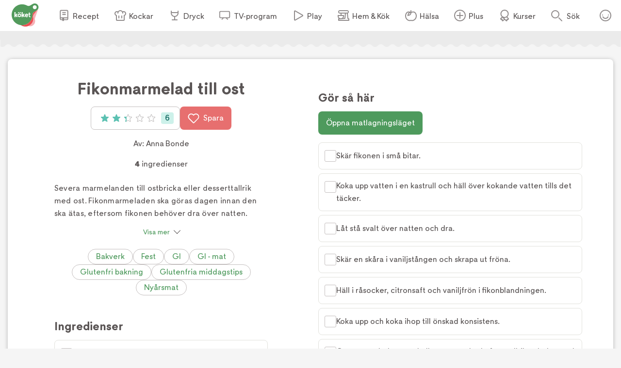

--- FILE ---
content_type: application/javascript; charset=utf-8
request_url: https://www.koket.se/_next/static/chunks/cfd4e09d65fae799.js
body_size: 9849
content:
(globalThis.TURBOPACK||(globalThis.TURBOPACK=[])).push(["object"==typeof document?document.currentScript:void 0,840509,e=>{e.v({contentWrapper:"list_item-module-scss-module__4kqIzG__contentWrapper",fadeIn:"list_item-module-scss-module__4kqIzG__fadeIn",fallbackIcon:"list_item-module-scss-module__4kqIzG__fallbackIcon",hasLogo:"list_item-module-scss-module__4kqIzG__hasLogo",imageWrapper:"list_item-module-scss-module__4kqIzG__imageWrapper",koketImage:"list_item-module-scss-module__4kqIzG__koketImage",noImage:"list_item-module-scss-module__4kqIzG__noImage",slideIn:"list_item-module-scss-module__4kqIzG__slideIn",sponsored:"list_item-module-scss-module__4kqIzG__sponsored",sponsoredKurser:"list_item-module-scss-module__4kqIzG__sponsoredKurser",sponsoredSales:"list_item-module-scss-module__4kqIzG__sponsoredSales",textWrapper:"list_item-module-scss-module__4kqIzG__textWrapper",thumbnailLogoWrapper:"list_item-module-scss-module__4kqIzG__thumbnailLogoWrapper",title:"list_item-module-scss-module__4kqIzG__title",videoIcon:"list_item-module-scss-module__4kqIzG__videoIcon",wrapper:"list_item-module-scss-module__4kqIzG__wrapper"})},233273,e=>{"use strict";var s=e.i(719336),t=e.i(493875),l=e.i(840509);let a=()=>(0,s.jsx)(t.default,{src:"/static/svg/icon-recipe.svg",className:l.default.fallbackIcon,width:24,height:24}),o=()=>(0,s.jsx)(t.default,{src:"/static/svg/icon-article.svg",className:l.default.fallbackIcon,width:24,height:24}),i=()=>(0,s.jsx)(t.default,{src:"/static/svg/icon-chef.svg",className:l.default.fallbackIcon,width:24,height:24});e.s(["default",0,e=>{switch(e){case"recipe":break;case"article":return(0,s.jsx)(o,{});case"profile":return(0,s.jsx)(i,{})}return(0,s.jsx)(a,{})}])},841254,e=>{"use strict";var s,t=((s=t||{}).Article="article",s.Profile="profile",s.Recipe="recipe",s.Source="source",s.Theme="theme",s.Tip="tip",s);let l=Object.values(["article","profile","source","theme","tip"]);e.s(["isContentItemListItem",0,e=>l.includes(e.type),"isRecipeListItem",0,e=>e.type===t.Recipe],841254)},271669,e=>{e.v({fadeIn:"cooking_time-module-scss-module__Hcde3W__fadeIn",slideIn:"cooking_time-module-scss-module__Hcde3W__slideIn",wrapper:"cooking_time-module-scss-module__Hcde3W__wrapper"})},862124,e=>{e.v({fadeIn:"labels-module-scss-module__EwKuxa__fadeIn",news:"labels-module-scss-module__EwKuxa__news",popular:"labels-module-scss-module__EwKuxa__popular",simple:"labels-module-scss-module__EwKuxa__simple",slideIn:"labels-module-scss-module__EwKuxa__slideIn",sponsored:"labels-module-scss-module__EwKuxa__sponsored",starIcon:"labels-module-scss-module__EwKuxa__starIcon",wrapper:"labels-module-scss-module__EwKuxa__wrapper"})},746343,477713,e=>{"use strict";var s=e.i(719336),t=e.i(264458),l=e.i(493875),a=e.i(372219);let o={popular:"popular",news:"news",simple:"simple",drinkTip:"drinkTip"};e.s(["availableLabels",0,o,"default",0,({ratingValue:e,ratingCount:s,computedProperties:t,isSponsored:l=!1,firstPublished:i})=>{let r=[],d=i||(0,a.default)().add(-90,"day"),u=(0,a.default)(d).add(2,"weeks"),n=(0,a.default)().isBefore(u)&&!l;n&&r.push(o.news);let p=e&&e>4&&s&&s>9;return p&&!n&&r.push(o.popular),!t?.simple||n||p||r.push(o.simple),t?.drinkTip&&(r=[o.drinkTip]),r}],477713);var i=e.i(862124);e.s(["default",0,({labels:e,isSponsored:a=!1,recipePage:r=!1})=>{let d=[];e.includes(o.news)&&d.push((0,s.jsx)("span",{className:i.default.news,children:"NYHET"},"news")),e.includes(o.popular)&&d.push((0,s.jsxs)("span",{className:i.default.popular,children:[(0,s.jsx)("span",{className:i.default.starIcon,children:(0,s.jsx)(l.default,{src:"/static/svg/icon-star-white.svg",width:12,height:12})}),(0,s.jsx)("span",{children:"POPULÄRT"})]},"popular")),e.includes(o.simple)&&d.push((0,s.jsx)("span",{className:i.default.simple,children:"ENKELT"},"simple")),e.includes(o.drinkTip)&&d.push((0,s.jsx)("span",{className:i.default.simple,children:"Dryckestips"},"drinktip"));let u=(0,t.default)(i.default.wrapper,{[i.default.sponsored]:a&&!r});return(0,s.jsx)("div",{className:u,children:d})}],746343)},36910,e=>{e.v({fadeIn:"profiles-module-scss-module__moKxEW__fadeIn",slideIn:"profiles-module-scss-module__moKxEW__slideIn",wrapper:"profiles-module-scss-module__moKxEW__wrapper"})},706156,e=>{e.v({fadeIn:"source_logo-module-scss-module__Ob7Vzq__fadeIn",slideIn:"source_logo-module-scss-module__Ob7Vzq__slideIn",wrapper:"source_logo-module-scss-module__Ob7Vzq__wrapper"})},887583,e=>{e.v({fadeIn:"sponsor-banner-module-scss-module__RFhWdq__fadeIn",koketsKurser:"sponsor-banner-module-scss-module__RFhWdq__koketsKurser",sales:"sponsor-banner-module-scss-module__RFhWdq__sales",slideIn:"sponsor-banner-module-scss-module__RFhWdq__slideIn",wrapper:"sponsor-banner-module-scss-module__RFhWdq__wrapper"})},578049,e=>{"use strict";e.s(["sources",0,{halvAttaHosMig:1911,grillMastarna:734,viktVaktarna:4833,abba:4482,santaMaria:6172,koketsMiddag:4436,koketsHelgtips:4437}])},645703,e=>{e.v({abbaHolder:"sponsor_label-module-scss-module__mlPh7q__abbaHolder",abbaLabel:"sponsor_label-module-scss-module__mlPh7q__abbaLabel",fadeIn:"sponsor_label-module-scss-module__mlPh7q__fadeIn",nonAlcoholicHolder:"sponsor_label-module-scss-module__mlPh7q__nonAlcoholicHolder",slideIn:"sponsor_label-module-scss-module__mlPh7q__slideIn",viktVaktarnaLabel:"sponsor_label-module-scss-module__mlPh7q__viktVaktarnaLabel"})},167423,e=>{e.v({fadeIn:"thumbnails-module-scss-module___MvnKW__fadeIn",multiple:"thumbnails-module-scss-module___MvnKW__multiple",profileImage:"thumbnails-module-scss-module___MvnKW__profileImage",slideIn:"thumbnails-module-scss-module___MvnKW__slideIn",wrapper:"thumbnails-module-scss-module___MvnKW__wrapper"})},896587,e=>{e.v({fadeIn:"type_label-module-scss-module__IgvMaW__fadeIn",playIcon:"type_label-module-scss-module__IgvMaW__playIcon",slideIn:"type_label-module-scss-module__IgvMaW__slideIn",wrapper:"type_label-module-scss-module__IgvMaW__wrapper"})},563178,e=>{e.v({adWrapper:"holder-module-scss-module__73Udfa__adWrapper",fadeIn:"holder-module-scss-module__73Udfa__fadeIn",searchPage:"holder-module-scss-module__73Udfa__searchPage",slideIn:"holder-module-scss-module__73Udfa__slideIn",wrapper:"holder-module-scss-module__73Udfa__wrapper"})},102750,533932,e=>{"use strict";var s=e.i(719336),t=e.i(944867),l=e.i(264458),a=e.i(741028),o=e.i(773811),i=e.i(841254),r=e.i(927698),d=e.i(18697),u=e.i(930896),n=e.i(493875),p=e.i(477713),c=e.i(271669);let _=({cookingTime:e})=>e?(0,s.jsx)("div",{className:c.default.wrapper,children:e}):null;var m=e.i(233273),f=e.i(746343),h=e.i(625562),g=e.i(36910);let v=({profiles:e})=>{let t=(e||[]).map((e,t)=>(0,s.jsxs)("span",{children:[t>0?", ":null,e.features?.display_as_text_only?(0,s.jsx)("span",{children:e.name}):(0,s.jsx)(u.default,{as:e.url,href:h.default.Profile,children:e.name})]},`profile-${e.id}`));return(0,s.jsx)("span",{className:g.default.wrapper,children:t})};var x=e.i(12908),k=e.i(706156);let I=({logoImage:e})=>(0,s.jsx)("div",{className:k.default.wrapper,children:(0,s.jsx)(d.default,{image:e,format:o.default.Square,sizes:"12vw"})});var b=e.i(887583);let j=({sponsoredType:e,sponsoredTopText:t})=>{if(!e)return null;let a=((e,s="")=>s||("kokets_kurser"===e?"Presenteras av Kökets kurser":"Sponsrat innehåll"))(e,t),o=(0,l.default)(b.default.wrapper,{[b.default.koketsKurser]:"kokets_kurser"===e,[b.default.sales]:"sales"===e});return(0,s.jsx)("span",{className:o,children:a})};var w=e.i(578049),y=e.i(645703);let N=({page:e})=>e.source&&e.source.id===w.sources.viktVaktarna?(0,s.jsx)("span",{className:y.default.viktVaktarnaLabel}):e.features?.abba_label?(0,s.jsx)("div",{className:y.default.abbaHolder,children:(0,s.jsx)("span",{className:y.default.abbaLabel,children:"Lyckas med fisk"})}):e.features?.non_alcoholic_tip_label?(0,s.jsx)("p",{className:y.default.nonAlcoholicHolder,children:"+tips på alkoholfritt"}):null;var W=e.i(167423);let q=({source:e,profiles:t})=>{let a=e&&[w.sources.halvAttaHosMig,w.sources.grillMastarna].includes(e.id),i=e&&a?[!e||!e.logo_image?.url||e.features?.display_as_text_only?null:(0,s.jsx)(u.default,{href:h.default.Source,as:e.url,className:W.default.profileImage,children:(0,s.jsx)(d.default,{image:e.logo_image,format:o.default.Square,sizes:"10vw"})},e.url)]:t?.map(e=>!e.image?.url||e.features?.display_as_text_only?null:(0,s.jsx)(u.default,{href:h.default.Profile,as:e.url,className:W.default.profileImage,children:(0,s.jsx)(d.default,{image:e.image,format:o.default.Square,sizes:"10vw"})},e.url))||[],r=(0,l.default)(W.default.wrapper,{[W.default.multiple]:t&&t.length>1});return(0,s.jsx)("div",{className:r,children:i})};var S=e.i(971557),T=e.i(419017),G=e.i(896587);let B=({itemType:e,sourceType:t,profileType:l,hasVideo:a})=>{if("recipe"===e)return null;let o=(0,T.default)(e,l,t);return o?(0,s.jsxs)("div",{className:G.default.wrapper,children:[a&&(0,s.jsx)(n.default,{src:"/static/svg/icon-play-mini.svg",className:G.default.playIcon,width:16,height:16}),(0,s.jsx)("span",{children:o})]}):null};var C=e.i(840509);let F=({item:e,itemIndex:t=0,widgetIndex:a=0,widgetName:c="",showLogo:h=!1,lazyload:g=!0,myPageType:k})=>{let b,w=e.profiles&&e.profiles.length>0,y=!e.image||!e.image.url,W=e.card_image||e.image||{},T=(0,m.default)(e.type),G=!!e.video&&!!e.video.type,F=G&&"recipe"===e.type,L=h&&!!e?.source?.logo_image,A=(0,l.default)(C.default.wrapper,{[C.default.sponsored]:e.sponsored,[C.default.sponsoredKurser]:e.sponsored&&"kokets_kurser"===e.sponsored_type,[C.default.sponsoredSales]:e.sponsored&&"sales"===e.sponsored_type}),z={id:e.id,type:e.type,myPageType:k,sponsored:e.sponsored,source:"listItem",itemName:e.name},E={sponsoredTopText:e.sponsored_card_text||e.sponsored_top_text,sponsoredType:e.sponsored_type},M=(0,l.default)(C.default.textWrapper,{[C.default.hasLogo]:L}),V=(0,l.default)(C.default.imageWrapper,{[C.default.noImage]:y}),R=(0,p.default)({ratingValue:"rating_value"in e?e.rating_value:void 0,ratingCount:"rating_count"in e?e.rating_count:void 0,isSponsored:e.sponsored,computedProperties:"computed_properties"in e?e.computed_properties:void 0,firstPublished:"first_publish_at"in e?e.first_publish_at:void 0}),U=(b=e.type,`/${b}`);return(0,s.jsx)("div",{className:A,children:(0,s.jsxs)(S.default,{...{itemIndex:t,widgetIndex:a,widgetName:c,labels:R,item:e},children:[e.sponsored&&(0,s.jsx)(j,{...E}),(0,s.jsx)(f.default,{labels:R,isSponsored:e.sponsored}),(0,s.jsxs)(u.default,{href:U,as:e.url,className:V,children:[(0,s.jsx)(d.default,{image:W,format:o.default.Square,sizes:"(min-width: 1025px) 20vw, (min-width: 650px) 25vw, 50vw",fallbackSvg:T,className:C.default.koketImage,lazyload:g}),(0,i.isContentItemListItem)(e)&&(0,s.jsx)(B,{itemType:e.type,sourceType:e.source_type,profileType:e.profile_type,hasVideo:G}),F&&(0,s.jsx)("div",{className:C.default.videoIcon,children:(0,s.jsx)(n.default,{src:"/static/svg/icon-play-mini.svg",width:16,height:16})})]}),(0,s.jsx)(r.default,{...z}),(0,s.jsxs)("div",{className:C.default.thumbnailLogoWrapper,children:[L&&e.source&&(0,s.jsx)(I,{logoImage:e.source?.logo_image}),!L&&(0,s.jsx)(q,{profiles:e.profiles,source:e.source})]}),(0,s.jsx)("div",{className:C.default.contentWrapper,children:(0,s.jsxs)("div",{className:M,children:[!L&&(0,i.isRecipeListItem)(e)&&(0,s.jsx)(x.default,{ratingValue:e.rating_value,ratingCount:e.rating_count,itemType:e.type}),(0,s.jsx)("h2",{className:C.default.title,children:(0,s.jsx)(u.default,{href:U,as:e.url,children:e.name})}),w&&(0,s.jsx)(v,{profiles:e.profiles}),(0,i.isRecipeListItem)(e)&&(0,s.jsx)(_,{cookingTime:e.cooking_time}),(0,s.jsx)(N,{page:e})]})})]})})};e.s(["default",0,F],533932);var L=e.i(563178);e.s(["default",0,({adInterval:e,firstAdPosition:o,items:i=[],itemsPerRow:r=4,widgetName:d="",widgetIndex:u=0,myPageType:n,lazyload:p=!0})=>{let c=i.map((e,s)=>{let l=e.type+e.id;return(0,t.createElement)(F,{item:e,itemsPerRow:r,widgetIndex:u,itemIndex:s,widgetName:d,myPageType:n,key:l,lazyload:p||s>=8})});if(o&&e){let t=0;c=((e,s,t,l,a=20)=>{let o=0,i=t;for(;i<e.length&&o<a;)e.splice(i,0,s()),i+=l,o++;return e})(c,()=>(t++,(0,s.jsx)("div",{className:L.default.adWrapper,children:(0,s.jsx)(a.default,{mobile:"mobile2",desktop:"desktop3"})},`ad${t}`)),o,e,3)}let _=(0,l.default)(L.default.wrapper,{[L.default.searchPage]:3===r});return(0,s.jsx)("div",{className:_,children:c})}],102750)},524473,e=>{e.v({fadeIn:"rating-module-scss-module__EYEQeG__fadeIn",listItemSmall:"rating-module-scss-module__EYEQeG__listItemSmall",noVotes:"rating-module-scss-module__EYEQeG__noVotes",slideIn:"rating-module-scss-module__EYEQeG__slideIn",wrapper:"rating-module-scss-module__EYEQeG__wrapper"})},12908,e=>{"use strict";var s=e.i(719336),t=e.i(264458),l=e.i(137759),a=e.i(524473);e.s(["default",0,({ratingValue:e,ratingCount:o,itemType:i,listItemSmall:r=!1})=>{if("recipe"!==i&&"tip"!==i)return null;let d=(0,t.default)(a.default.wrapper,{[a.default.wowRating]:e>4&&o>9,[a.default.noVotes]:!e,[a.default.listItemSmall]:r});return(0,s.jsx)("div",{...{className:d,"data-value":e,"data-setrating":e},children:(0,s.jsx)(l.default,{ratingCount:o,ratingValue:e})})}])},98869,e=>{e.v({fadeIn:"placement-module-scss-module__ICeRXq__fadeIn",hideAdLabel:"placement-module-scss-module__ICeRXq__hideAdLabel",maxetisePlacement:"placement-module-scss-module__ICeRXq__maxetisePlacement",mobileMinHeight:"placement-module-scss-module__ICeRXq__mobileMinHeight",slideIn:"placement-module-scss-module__ICeRXq__slideIn"})},741028,e=>{"use strict";var s=e.i(719336),t=e.i(264458);e.i(899650);var l=e.i(658625),l=l;let a=e=>e.toLowerCase().replace(/[áàâåä]/g,"a").replace(/[éèê]/g,"e").replace(/[íìî]/g,"i").replace(/[óòôö]/g,"o").replace(/[ñ]/g,"n").replace(/[ç]/g,"c").replace(/[ü]/g,"u").replace(/&/g," och ").replace(/['%]/g,"").replace(/[^0-9a-z]/g,"_").replace(/__/g,"_").replace(/_$/,"").replace(/^_/,"");var o=e.i(869998),i=e.i(554544),r=e.i(98869);let{featureToggle:d}=o.default;e.s(["default",0,({mobile:e,desktop:o,page:u,searchText:n})=>{let{hasActiveKoketPlusSubscription:p}=(0,i.useApp)();if(p||!d.ads)return null;let c=(({item:e,searchText:s}={})=>{let t=[];return(s&&(t.push(`search_text:${s}`),t.push("page_type:search_result")),e)?3429===e.id&&"article"===e.type?["page_type:start_page"]:(e.id&&t.push(`page_id:${e.id}`),e.type&&t.push(`page_type:${e.type}`),e.source&&t.push(`source:${a(e.source.name)}`),t.push(...(e.profiles||[]).map(e=>`profile:${a(e.name)}`)),t.push(...(e.ingredients||[]).filter(e=>"ingredient"===e.type).map(e=>{let s;return`ingredient:${s=e.name,s=a(s=(0,l.default)(s))}`})),t.push(...(e.categories||[]).map(e=>`category:${a(e.name)}`)),t):t})({item:u,searchText:n}),_=[];e&&_.push(`{"mq":"screen and (max-width: 992px)", "placement": "${e}"}`),o&&_.push(`{"mq":"screen and (min-width: 993px)", "placement": "${o}"}`);let m=`[${_.join(",")}]`,f=(0,t.default)("maxetise",r.default.maxetisePlacement,{[r.default.hideAdLabel]:"mobile0"===e||"desktop0"===o,[r.default.mobileMinHeight]:e&&"mobile0"!==e});return(0,s.jsx)("div",{suppressHydrationWarning:!0,className:f,"data-placement":m,"data-keywords":JSON.stringify(c)})}],741028)},971557,e=>{"use strict";var s=e.i(719336),t=e.i(1652),l=e.i(122857);e.s(["default",0,({itemIndex:e,widgetIndex:a,widgetName:o,labels:i,item:r,children:d})=>{let u=()=>{(0,l.default)({event:"Recipe list modules",itemPosition:e.toString(),listPosition:a.toString(),listTitle:o,labels:i}),(0,t.default)(r)};return(0,s.jsx)("div",{onClick:u,onKeyPress:u,children:d})}])},449518,e=>{"use strict";var s=e.i(696964);e.s(["LinkButton",()=>s.default])},428716,e=>{e.v({border:"checkbox-module-scss-module__CVxxhq__border",checkInput:"checkbox-module-scss-module__CVxxhq__checkInput",checked:"checkbox-module-scss-module__CVxxhq__checked",checkmark:"checkbox-module-scss-module__CVxxhq__checkmark",fadeIn:"checkbox-module-scss-module__CVxxhq__fadeIn",slideIn:"checkbox-module-scss-module__CVxxhq__slideIn",wrapper:"checkbox-module-scss-module__CVxxhq__wrapper"})},559777,e=>{"use strict";var s=e.i(719336),t=e.i(264458),l=e.i(493875),a=e.i(428716);e.s(["default",0,({checked:e,onCheck:o})=>{let i=(0,t.default)(a.default.wrapper,{[a.default.checked]:e}),r={type:"checkbox",checked:e,onChange:o?()=>{o(!e)}:()=>{},className:a.default.checkInput};return(0,s.jsxs)("div",{className:i,children:[(0,s.jsx)("label",{"aria-label":"Klicka här för att markera att du är klar med detta steg",children:(0,s.jsx)("input",{...r})}),(0,s.jsx)("span",{className:a.default.border}),(0,s.jsx)("span",{className:a.default.checkmark,children:(0,s.jsx)(l.default,{src:"/static/svg/icon-checkmark-green.svg",width:24,height:24})})]})}])},633250,e=>{"use strict";e.s(["default",0,(e,{sortBy:s,reverse:t=!1})=>{let l=t?-1:1;return e.sort((e,t)=>{let a,o,i,r=e[s],d=t[s],u=null==r,n=null==d;if(u||n)return u&&n?0:u?1:-1;return typeof r!=typeof d?0:(a=r,o=d,i=l,"string"==typeof a?a.localeCompare(o,"sv")*i:a instanceof Date?(a<o?-1:1)*i:"number"==typeof a?(a-o)*i:0)}),e}])},232662,e=>{e.v({backButton:"popup_wrapper-module-scss-module__AZBbda__backButton",closeButton:"popup_wrapper-module-scss-module__AZBbda__closeButton",closeIcon:"popup_wrapper-module-scss-module__AZBbda__closeIcon",fadeIn:"popup_wrapper-module-scss-module__AZBbda__fadeIn",mobileFullscreen:"popup_wrapper-module-scss-module__AZBbda__mobileFullscreen",options:"popup_wrapper-module-scss-module__AZBbda__options",slideIn:"popup_wrapper-module-scss-module__AZBbda__slideIn",wrapper:"popup_wrapper-module-scss-module__AZBbda__wrapper"})},494209,e=>{"use strict";var s=e.i(719336),t=e.i(264458),l=e.i(491907),a=e.i(625562);e.i(308823);var o=e.i(254597),i=e.i(449518),r=e.i(834080),d=e.i(493875),u=e.i(232662);e.s(["default",0,({changed:e=!1,children:n,onBack:p,customStyling:c,mobileFullscreen:_=!1})=>{let{unsetModal:m}=(0,r.useModal)(),f=()=>{m("favorites")},h={template:l.ButtonTemplates.Medium,primary:!1,onClick:f,text:"Klar"},g={template:l.ButtonTemplates.Medium,primary:!1,text:"Mina favoriter",url:"/mina-sidor/favoriter",linkHref:a.default.MyPagesFavorites,onClick:f},v=(0,t.default)(u.default.wrapper,{[u.default.mobileFullscreen]:_,[c||""]:c});return(0,s.jsxs)("div",{className:v,children:[(0,s.jsxs)("div",{className:u.default.options,children:[p?(0,s.jsx)("button",{className:u.default.backButton,"aria-label":"Gå tillbaka",onClick:p,type:"button",children:(0,s.jsx)(d.default,{src:"/static/svg/icon-arrow-grey.svg",className:u.default.backIcon,width:24,height:24})}):(0,s.jsx)(i.LinkButton,{...g}),e?(0,s.jsx)(o.Button,{...h}):(0,s.jsx)("button",{className:u.default.closeButton,"aria-label":"Stäng",onClick:f,type:"button",children:(0,s.jsx)(d.default,{src:"/static/svg/icon-close-grey.svg",className:u.default.closeIcon,width:24,height:24})})]}),n]})}])},144550,e=>{e.v({fadeIn:"create_list-module-scss-module__dIXtJq__fadeIn",listNameInput:"create_list-module-scss-module__dIXtJq__listNameInput",slideIn:"create_list-module-scss-module__dIXtJq__slideIn",wrapper:"create_list-module-scss-module__dIXtJq__wrapper"})},961151,e=>{"use strict";var s=e.i(719336),t=e.i(264458),l=e.i(530157),a=e.i(491907);e.i(308823);var o=e.i(307563),i=e.i(622216),r=e.i(897290),d=e.i(144550);e.s(["default",0,({onSuccess:e,customStyling:u})=>{let n=(0,r.useFavorites)(),p=async()=>{let s=await n.createList(c.values.listName);c.resetForm(),e(s?.id)},c=(0,l.useFormik)({initialValues:{listName:""},validate:e=>{let s={};return e.listName.trim().length<1&&(s.listName="Du måste ge listan ett namn"),s},onSubmit:p}),_=c.dirty&&c.isValid,m={id:"listName",label:"Namnge ny samling",customStyling:d.default.listNameInput,value:c.values.listName,onChange:c.handleChange,onBlur:c.handleBlur},f={template:a.ButtonTemplates.Large,color:a.ButtonColorThemes.Green,primary:!1,text:"Skapa",disabled:!_};return(0,s.jsxs)("form",{onSubmit:c.handleSubmit,className:(0,t.default)(d.default.wrapper,{[u||""]:u}),children:[(0,s.jsx)(i.default,{...m}),(0,s.jsx)(o.SubmitButton,{...f})]})}])},545247,e=>{e.v({customWrapperStyles:"edit_favorite_popup-module-scss-module__cQGTFW__customWrapperStyles",description:"edit_favorite_popup-module-scss-module__cQGTFW__description",fadeIn:"edit_favorite_popup-module-scss-module__cQGTFW__fadeIn",imageWrapper:"edit_favorite_popup-module-scss-module__cQGTFW__imageWrapper",listName:"edit_favorite_popup-module-scss-module__cQGTFW__listName",listsTitle:"edit_favorite_popup-module-scss-module__cQGTFW__listsTitle",listsWrapper:"edit_favorite_popup-module-scss-module__cQGTFW__listsWrapper",placeholder:"edit_favorite_popup-module-scss-module__cQGTFW__placeholder",scrollWrapper:"edit_favorite_popup-module-scss-module__cQGTFW__scrollWrapper",slideIn:"edit_favorite_popup-module-scss-module__cQGTFW__slideIn",title:"edit_favorite_popup-module-scss-module__cQGTFW__title",titleWrapper:"edit_favorite_popup-module-scss-module__cQGTFW__titleWrapper",topWrapper:"edit_favorite_popup-module-scss-module__cQGTFW__topWrapper",wrapper:"edit_favorite_popup-module-scss-module__cQGTFW__wrapper"})},407577,e=>{e.v({fadeIn:"list_item-module-scss-module__aZumvq__fadeIn",listName:"list_item-module-scss-module__aZumvq__listName",saved:"list_item-module-scss-module__aZumvq__saved",slideIn:"list_item-module-scss-module__aZumvq__slideIn",wrapper:"list_item-module-scss-module__aZumvq__wrapper"})},680899,e=>{e.v({createListStyling:"lists_popup-module-scss-module__Vk6CVq__createListStyling",fadeIn:"lists_popup-module-scss-module__Vk6CVq__fadeIn",listWrapper:"lists_popup-module-scss-module__Vk6CVq__listWrapper",slideIn:"lists_popup-module-scss-module__Vk6CVq__slideIn",title:"lists_popup-module-scss-module__Vk6CVq__title"})},142581,e=>{e.v({accountLink:"onboarding_popup-module-scss-module__a1HzkW__accountLink",button:"onboarding_popup-module-scss-module__a1HzkW__button",content:"onboarding_popup-module-scss-module__a1HzkW__content",fadeIn:"onboarding_popup-module-scss-module__a1HzkW__fadeIn",green:"onboarding_popup-module-scss-module__a1HzkW__green",infoText:"onboarding_popup-module-scss-module__a1HzkW__infoText",red:"onboarding_popup-module-scss-module__a1HzkW__red",slideIn:"onboarding_popup-module-scss-module__a1HzkW__slideIn",wrapper:"onboarding_popup-module-scss-module__a1HzkW__wrapper"})},396529,e=>{e.v({buttonWrapper:"note-module-scss-module__jkAS7G__buttonWrapper",createButton:"note-module-scss-module__jkAS7G__createButton",description:"note-module-scss-module__jkAS7G__description",editButton:"note-module-scss-module__jkAS7G__editButton",errorMessage:"note-module-scss-module__jkAS7G__errorMessage",fadeIn:"note-module-scss-module__jkAS7G__fadeIn",label:"note-module-scss-module__jkAS7G__label",save:"note-module-scss-module__jkAS7G__save",slideIn:"note-module-scss-module__jkAS7G__slideIn",text:"note-module-scss-module__jkAS7G__text",textArea:"note-module-scss-module__jkAS7G__textArea"})},336072,e=>{"use strict";var s=e.i(719336),t=e.i(944867),l=e.i(264458),a=e.i(491907),o=e.i(735254);e.i(308823);var i=e.i(254597),r=e.i(554544),d=e.i(834080),u=e.i(109155),n=e.i(396529);let p="Anteckningar",c="Anteckningar kan inte ses av andra.";e.s(["default",0,({recipeId:e,recipeName:_,wrapperStyle:m,initEditMode:f=!1})=>{let h=(0,u.useNotes)(),{isLoggedIn:g}=(0,r.useApp)(),{setModal:v}=(0,d.useModal)(),[x,k]=(0,t.useState)(),[I,b]=(0,t.useState)(f);(0,t.useEffect)(()=>{let s=async()=>{let s=await h.getNote({id:e,type:"recipe"});k(s?.text||"")};g&&s()},[h,e,g]);let j=(0,t.useMemo)(()=>x&&x.length>300?"Max 300 tecken. Var god minska antalet tecken.":null,[x]),w=async()=>{let s=x?.trim()||"";k(s),await h.setNote({id:e,text:s,type:"recipe",name:_})&&b(!1)},y=async()=>{let s=await h.getNote({id:e,type:"recipe"});s&&k(s.text),b(!1)};return I||x?I?(0,s.jsxs)("div",{className:(0,l.default)(m),children:[(0,s.jsx)("label",{htmlFor:"note",className:n.default.label,children:p}),(0,s.jsx)("textarea",{id:"note",name:"note",className:n.default.textArea,value:x,onChange:e=>{k(e.target.value)}}),(0,s.jsxs)("div",{className:n.default.save,children:[(0,s.jsx)("span",{className:n.default.description,children:c}),(0,s.jsxs)("div",{className:n.default.buttonWrapper,children:[(0,s.jsx)(i.Button,{onClick:y,primary:!1,color:a.ButtonColorThemes.Red,template:a.ButtonTemplates.Large,children:"Avbryt"}),(0,s.jsx)(i.Button,{disabled:!!j,onClick:w,primary:!1,color:a.ButtonColorThemes.Green,template:a.ButtonTemplates.Large,children:"Spara"})]})]}),j&&(0,s.jsx)("span",{className:n.default.errorMessage,children:j})]}):(0,s.jsxs)("div",{className:(0,l.default)(m),children:[(0,s.jsx)("span",{className:n.default.label,children:p}),(0,s.jsx)("p",{className:n.default.text,children:x}),(0,s.jsxs)("div",{className:n.default.save,children:[(0,s.jsx)("span",{className:n.default.description,children:c}),(0,s.jsx)("div",{className:n.default.buttonWrapper,children:(0,s.jsx)(i.Button,{onClick:()=>b(!0),primary:!1,color:a.ButtonColorThemes.Green,template:a.ButtonTemplates.Large,children:"Redigera"})})]})]}):(0,s.jsx)(i.Button,{customStyling:(0,l.default)(n.default.createButton,m),onClick:()=>{g?b(!0):v((0,s.jsx)(o.default,{source:"notes",callback:()=>b(!0)}))},primary:!1,color:a.ButtonColorThemes.Green,template:a.ButtonTemplates.Large,text:"Skapa anteckning"})}])},678241,e=>{e.v({customWrapperStyles:"edit_note_popup-module-scss-module__oFq1UG__customWrapperStyles",description:"edit_note_popup-module-scss-module__oFq1UG__description",editListsBtn:"edit_note_popup-module-scss-module__oFq1UG__editListsBtn",fadeIn:"edit_note_popup-module-scss-module__oFq1UG__fadeIn",imageWrapper:"edit_note_popup-module-scss-module__oFq1UG__imageWrapper",listName:"edit_note_popup-module-scss-module__oFq1UG__listName",listsTitle:"edit_note_popup-module-scss-module__oFq1UG__listsTitle",listsWrapper:"edit_note_popup-module-scss-module__oFq1UG__listsWrapper",placeholder:"edit_note_popup-module-scss-module__oFq1UG__placeholder",scrollWrapper:"edit_note_popup-module-scss-module__oFq1UG__scrollWrapper",slideIn:"edit_note_popup-module-scss-module__oFq1UG__slideIn",title:"edit_note_popup-module-scss-module__oFq1UG__title",titleWrapper:"edit_note_popup-module-scss-module__oFq1UG__titleWrapper",topWrapper:"edit_note_popup-module-scss-module__oFq1UG__topWrapper",wrapper:"edit_note_popup-module-scss-module__oFq1UG__wrapper"})},608866,e=>{e.v({fadeIn:"favorite_button-module-scss-module__T82sxq__fadeIn",slideIn:"favorite_button-module-scss-module__T82sxq__slideIn",sponsored:"favorite_button-module-scss-module__T82sxq__sponsored",wrapper:"favorite_button-module-scss-module__T82sxq__wrapper"})},464143,e=>{"use strict";function s(e){for(var s=1;s<arguments.length;s++){var t=arguments[s];for(var l in t)e[l]=t[l]}return e}var t=function e(t,l){function a(e,a,o){if("undefined"!=typeof document){"number"==typeof(o=s({},l,o)).expires&&(o.expires=new Date(Date.now()+864e5*o.expires)),o.expires&&(o.expires=o.expires.toUTCString()),e=encodeURIComponent(e).replace(/%(2[346B]|5E|60|7C)/g,decodeURIComponent).replace(/[()]/g,escape);var i="";for(var r in o)o[r]&&(i+="; "+r,!0!==o[r]&&(i+="="+o[r].split(";")[0]));return document.cookie=e+"="+t.write(a,e)+i}}return Object.create({set:a,get:function(e){if("undefined"!=typeof document&&(!arguments.length||e)){for(var s=document.cookie?document.cookie.split("; "):[],l={},a=0;a<s.length;a++){var o=s[a].split("="),i=o.slice(1).join("=");try{var r=decodeURIComponent(o[0]);if(l[r]=t.read(i,r),e===r)break}catch(e){}}return e?l[e]:l}},remove:function(e,t){a(e,"",s({},t,{expires:-1}))},withAttributes:function(t){return e(this.converter,s({},this.attributes,t))},withConverter:function(t){return e(s({},this.converter,t),this.attributes)}},{attributes:{value:Object.freeze(l)},converter:{value:Object.freeze(t)}})}({read:function(e){return'"'===e[0]&&(e=e.slice(1,-1)),e.replace(/(%[\dA-F]{2})+/gi,decodeURIComponent)},write:function(e){return encodeURIComponent(e).replace(/%(2[346BF]|3[AC-F]|40|5[BDE]|60|7[BCD])/g,decodeURIComponent)}},{path:"/"});e.s(["default",()=>t])},927698,462994,e=>{"use strict";var s,t=e.i(719336),l=e.i(944867),a=e.i(264458),o=e.i(491907),i=((s={}).button="button",s.heartIcon="heartIcon",s);e.s(["ButtonTemplate",()=>i],462994);var r=e.i(735254);e.i(308823);var d=e.i(254597),u=e.i(493875),n=e.i(554544),p=e.i(897290),c=e.i(834080),_=e.i(633250),m=e.i(773811),f=e.i(18697),h=e.i(494209),g=e.i(545247);let v=(0,t.jsx)(u.default,{src:"/static/svg/bestick.svg",className:g.default.placeholder,width:80,height:80}),x=({id:e,type:s,source:a,itemName:i})=>{var r;let u=(0,p.useFavorites)(),{setModal:n}=(0,c.useModal)(),[_,x]=(0,l.useState)(null);(0,l.useEffect)(()=>{(async()=>{let[t]=await u.decorateItems([{id:e,type:s}]);x(t)})()},[e,s,u]);let k={template:o.ButtonTemplates.Medium,primary:!1,onClick:()=>{n((0,t.jsx)(y,{id:e,type:s,showBackButton:!0,source:a,itemName:i}),"favorites")},text:"Ändra"};return _?(0,t.jsx)(h.default,{customStyling:g.default.customWrapperStyles,children:(0,t.jsxs)("div",{className:g.default.wrapper,children:[(0,t.jsxs)("div",{className:g.default.topWrapper,children:[(0,t.jsx)("div",{className:g.default.imageWrapper,children:(0,t.jsx)(f.default,{image:_.image,format:m.default.Square,sizes:"(min-width: 650px) 10vw, 25vw",fallbackSvg:v,className:g.default.koketImage,lazyload:!0})}),(0,t.jsxs)("div",{className:g.default.titleWrapper,children:[(0,t.jsx)("span",{className:g.default.description,children:"article"===(r=_.type)?"Artikel":"recipe"===r?"Recept":"tip"===r?"Tips":"source"===r?"Källa":"theme"===r?"Tema":"profile"===r?"Profil":""}),(0,t.jsx)("h2",{className:g.default.title,children:_.name})]})]}),(0,t.jsx)("span",{className:g.default.listsTitle,children:"Sparad i samling:"}),(0,t.jsx)("div",{className:g.default.scrollWrapper,children:(0,t.jsx)("div",{className:g.default.listsWrapper,children:u.getListsWithItem(e,s).map(e=>(0,t.jsx)("span",{className:g.default.listName,children:e.name},e.id))})}),(0,t.jsx)(d.Button,{...k})]})}):null};var k=e.i(961151),I=e.i(559777),b=e.i(407577);let j=({id:e,type:s,listName:o,listId:i,source:r,itemName:d})=>{let u=(0,p.useFavorites)(),[n,c]=(0,l.useState)(!1),[_,m]=(0,l.useState)(!1);(0,l.useEffect)(()=>{c(u.hasItemInList(e,s,i))},[u,e,s,i]);let f=async()=>{m(!0),n||await u.addItem(e,s,i,r,d),n&&await u.removeItem(e,s,i),c(!n),m(!1)},h={className:(0,a.default)(b.default.wrapper,{[b.default.saved]:n}),onClick:f};return(0,t.jsxs)("button",{type:"button",...h,disabled:_,children:[(0,t.jsx)("span",{className:b.default.listName,children:o}),(0,t.jsx)(I.default,{checked:n})]})};var w=e.i(680899);let y=({id:e,type:s,source:a,itemName:o,showBackButton:i=!1})=>{let r=(0,p.useFavorites)(),[d,u]=(0,l.useState)([]),[n,m]=(0,l.useState)(!1),{setModal:f,setPreventScroll:g}=(0,c.useModal)();(0,l.useEffect)(()=>{if(window.innerWidth<650)return g(!0),()=>{g(!1)}},[g]),(0,l.useEffect)(()=>{let e=r.getLists();u(e=(0,_.default)(e,{sortBy:"created_at",reverse:!0})),m(!0)},[r]);let v=async t=>{await r.addItem(e,s,t,a,o)},I={customStyling:w.default.createListStyling,onSuccess:v};return(0,t.jsx)(h.default,{...{changed:n,onBack:i?()=>{f((0,t.jsx)(x,{id:e,type:s,source:a,itemName:o}),"favorites")}:void 0,mobileFullscreen:!0},children:(0,t.jsxs)(t.Fragment,{children:[(0,t.jsx)("p",{className:w.default.title,children:"Välj en eller flera samlingar"}),(0,t.jsx)("div",{className:w.default.listWrapper,children:d?.map(l=>{let i={id:e,type:s,listName:l.name,listId:l.id,source:a,itemName:o};return(0,t.jsx)(j,{...i},`favorite-list-${l.id}`)})}),(0,t.jsx)(k.default,{...I})]})})};var N=e.i(625562),W=e.i(930896),q=e.i(142581);let S=({onConfirm:e})=>{let s={template:o.ButtonTemplates.Large,onClick:e,color:o.ButtonColorThemes.Green,text:"Jag förstår",customStyling:q.default.button};return(0,t.jsxs)("div",{className:q.default.wrapper,children:[(0,t.jsx)(W.default,{href:N.default.MyPagesFavorites,as:"mina-sidor/favoriter",className:q.default.accountLink,children:"Favoriter"}),(0,t.jsxs)("div",{className:q.default.content,children:[(0,t.jsx)("h2",{children:"Gott val!"}),(0,t.jsxs)("p",{className:q.default.infoText,children:["Allt du"," ",(0,t.jsxs)("span",{className:q.default.red,children:[(0,t.jsx)(u.default,{src:"/static/svg/icon-heart-red.svg",width:16,height:16})," sparar"]})," ","läggs i ",(0,t.jsxs)("span",{className:q.default.green,children:[(0,t.jsx)(u.default,{src:"/static/svg/icon-book-green.svg",width:16,height:16})," favoriter"]})," ","som ligger här uppe under glada smileyn."]}),(0,t.jsx)(d.Button,{...s})]})]})};var T=e.i(336072),G=e.i(109155),B=e.i(678241);let C=(0,t.jsx)(u.default,{src:"/static/svg/bestick.svg",className:B.default.placeholder,width:80,height:80}),F=({id:e,type:s})=>{let a=(0,G.useNotes)(),[o,i]=(0,l.useState)(null);return((0,l.useEffect)(()=>{(async()=>{let[t]=await a.decorateNotes([{id:e,type:s}]);i(t)})()},[e,s,a]),o)?(0,t.jsx)(h.default,{customStyling:B.default.customWrapperStyles,children:(0,t.jsxs)("div",{className:B.default.wrapper,children:[(0,t.jsxs)("div",{className:B.default.topWrapper,children:[(0,t.jsx)("div",{className:B.default.imageWrapper,children:(0,t.jsx)(f.default,{image:o.image,format:m.default.Square,sizes:"(min-width: 650px) 10vw, 30vw",fallbackSvg:C,className:B.default.koketImage,lazyload:!0})}),(0,t.jsxs)("div",{className:B.default.titleWrapper,children:[(0,t.jsx)("span",{className:B.default.description,children:"recipe"===o.type?"Recept":""}),(0,t.jsx)("h2",{className:B.default.title,children:o.name})]})]}),(0,t.jsx)(T.default,{recipeName:o.name,recipeId:e,initEditMode:!0})]})}):null};var L=e.i(608866);let A=({id:e,type:s,sponsored:l,source:o,itemName:i,myPageType:r="favorite"})=>{let{setModal:d}=(0,c.useModal)(),n="favorites";return(0,t.jsx)("button",{type:"button","aria-label":"Redigera",onClick:()=>{"note"===r?d((0,t.jsx)(F,{id:e,type:s}),n):d((0,t.jsx)(x,{id:e,type:s,source:o,itemName:i}),n)},className:(0,a.default)(L.default.wrapper,{[L.default.sponsored]:l}),children:(0,t.jsx)(u.default,{src:"/static/svg/icon-pencil.svg",width:24,height:24})})};var z=e.i(464143),E=e.i(609437);let M=e.i(869998).default.cookies.confirmSaveFavorite.name;e.s(["default",0,({id:e,type:s,sponsored:_=!1,myPageType:m=null,source:f,itemName:h,template:g=i.heartIcon})=>{let{isLoggedIn:v}=(0,n.useApp)(),x=(0,p.useFavorites)(),[k,I]=(0,l.useState)(!1),[b,j]=(0,l.useState)(!1),[w,N]=(0,l.useState)(!1),W=k?"Ta bort från favoriter":"Spara i favoriter",{setModal:q,unsetModal:T}=(0,c.useModal)(),G="favorites";(0,l.useEffect)(()=>{I(x.hasItem(e,s))},[e,s,x]);let B=(0,l.useCallback)(async l=>{if(!x.initialized)return void j(!0);let a=x.getLists();if(!a)return;if(1!==a.length)return void q((0,t.jsx)(y,{id:e,type:s,source:f,itemName:h}),G);let o=a[0].id;k||(await x.addItem(e,s,o,f,h),N(!0)),k&&!l&&x.removeItem(e,s,o)},[x,e,h,k,f,s,q]);if((0,l.useEffect)(()=>{x.initialized&&b&&(j(!1),B(!0))},[x,b,j,B]),(0,l.useEffect)(()=>{let e,s;w&&(e=E.userId(),(s=z.default.get(M))&&s===e||q((0,t.jsx)(S,{onConfirm:()=>{let e;e=E.userId(),z.default.set(M,e,{expires:365}),T(G)}}),G))},[w,q,T]),m)return(0,t.jsx)(A,{myPageType:m,id:e,type:s,sponsored:_,itemName:h,source:f});let C=()=>{if(!v)return q((0,t.jsx)(r.default,{source:"favorite",callback:()=>{B(!0)}}));B(!1)};if(g===i.button){let e={ariaLabelText:W,template:o.ButtonTemplates.Large,color:o.ButtonColorThemes.Red,onClick:C,text:k?"Sparat":"Spara",icon:k?"heart-red":"heart-outline-white"};return(0,t.jsx)(d.Button,{...e})}return(0,t.jsx)("button",{type:"button","aria-label":W,onClick:C,className:(0,a.default)(L.default.wrapper,{[L.default.sponsored]:_}),children:k?(0,t.jsx)(u.default,{src:"/static/svg/icon-heart-red.svg",width:24,height:24}):(0,t.jsx)(u.default,{src:"/static/svg/icon-heart-outline-grey.svg",width:24,height:24})})}],927698)},1652,e=>{"use strict";e.s(["default",0,e=>{if(e.trackingUrl&&navigator?.sendBeacon)return navigator.sendBeacon(e.trackingUrl)}])}]);

--- FILE ---
content_type: application/javascript; charset=utf-8
request_url: https://www.koket.se/_next/static/chunks/028e70526dad5720.js
body_size: 6482
content:
(globalThis.TURBOPACK||(globalThis.TURBOPACK=[])).push(["object"==typeof document?document.currentScript:void 0,98869,e=>{e.v({fadeIn:"placement-module-scss-module__ICeRXq__fadeIn",hideAdLabel:"placement-module-scss-module__ICeRXq__hideAdLabel",maxetisePlacement:"placement-module-scss-module__ICeRXq__maxetisePlacement",mobileMinHeight:"placement-module-scss-module__ICeRXq__mobileMinHeight",slideIn:"placement-module-scss-module__ICeRXq__slideIn"})},741028,e=>{"use strict";var t=e.i(719336),s=e.i(264458);e.i(899650);var a=e.i(658625),a=a;let l=e=>e.toLowerCase().replace(/[áàâåä]/g,"a").replace(/[éèê]/g,"e").replace(/[íìî]/g,"i").replace(/[óòôö]/g,"o").replace(/[ñ]/g,"n").replace(/[ç]/g,"c").replace(/[ü]/g,"u").replace(/&/g," och ").replace(/['%]/g,"").replace(/[^0-9a-z]/g,"_").replace(/__/g,"_").replace(/_$/,"").replace(/^_/,"");var i=e.i(869998),o=e.i(554544),r=e.i(98869);let{featureToggle:d}=i.default;e.s(["default",0,({mobile:e,desktop:i,page:u,searchText:n})=>{let{hasActiveKoketPlusSubscription:c}=(0,o.useApp)();if(c||!d.ads)return null;let p=(({item:e,searchText:t}={})=>{let s=[];return(t&&(s.push(`search_text:${t}`),s.push("page_type:search_result")),e)?3429===e.id&&"article"===e.type?["page_type:start_page"]:(e.id&&s.push(`page_id:${e.id}`),e.type&&s.push(`page_type:${e.type}`),e.source&&s.push(`source:${l(e.source.name)}`),s.push(...(e.profiles||[]).map(e=>`profile:${l(e.name)}`)),s.push(...(e.ingredients||[]).filter(e=>"ingredient"===e.type).map(e=>{let t;return`ingredient:${t=e.name,t=l(t=(0,a.default)(t))}`})),s.push(...(e.categories||[]).map(e=>`category:${l(e.name)}`)),s):s})({item:u,searchText:n}),_=[];e&&_.push(`{"mq":"screen and (max-width: 992px)", "placement": "${e}"}`),i&&_.push(`{"mq":"screen and (min-width: 993px)", "placement": "${i}"}`);let m=`[${_.join(",")}]`,f=(0,s.default)("maxetise",r.default.maxetisePlacement,{[r.default.hideAdLabel]:"mobile0"===e||"desktop0"===i,[r.default.mobileMinHeight]:e&&"mobile0"!==e});return(0,t.jsx)("div",{suppressHydrationWarning:!0,className:f,"data-placement":m,"data-keywords":JSON.stringify(p)})}],741028)},971557,e=>{"use strict";var t=e.i(719336),s=e.i(1652),a=e.i(122857);e.s(["default",0,({itemIndex:e,widgetIndex:l,widgetName:i,labels:o,item:r,children:d})=>{let u=()=>{(0,a.default)({event:"Recipe list modules",itemPosition:e.toString(),listPosition:l.toString(),listTitle:i,labels:o}),(0,s.default)(r)};return(0,t.jsx)("div",{onClick:u,onKeyPress:u,children:d})}])},449518,e=>{"use strict";var t=e.i(696964);e.s(["LinkButton",()=>t.default])},428716,e=>{e.v({border:"checkbox-module-scss-module__CVxxhq__border",checkInput:"checkbox-module-scss-module__CVxxhq__checkInput",checked:"checkbox-module-scss-module__CVxxhq__checked",checkmark:"checkbox-module-scss-module__CVxxhq__checkmark",fadeIn:"checkbox-module-scss-module__CVxxhq__fadeIn",slideIn:"checkbox-module-scss-module__CVxxhq__slideIn",wrapper:"checkbox-module-scss-module__CVxxhq__wrapper"})},559777,e=>{"use strict";var t=e.i(719336),s=e.i(264458),a=e.i(493875),l=e.i(428716);e.s(["default",0,({checked:e,onCheck:i})=>{let o=(0,s.default)(l.default.wrapper,{[l.default.checked]:e}),r={type:"checkbox",checked:e,onChange:i?()=>{i(!e)}:()=>{},className:l.default.checkInput};return(0,t.jsxs)("div",{className:o,children:[(0,t.jsx)("label",{"aria-label":"Klicka här för att markera att du är klar med detta steg",children:(0,t.jsx)("input",{...r})}),(0,t.jsx)("span",{className:l.default.border}),(0,t.jsx)("span",{className:l.default.checkmark,children:(0,t.jsx)(a.default,{src:"/static/svg/icon-checkmark-green.svg",width:24,height:24})})]})}])},633250,e=>{"use strict";e.s(["default",0,(e,{sortBy:t,reverse:s=!1})=>{let a=s?-1:1;return e.sort((e,s)=>{let l,i,o,r=e[t],d=s[t],u=null==r,n=null==d;if(u||n)return u&&n?0:u?1:-1;return typeof r!=typeof d?0:(l=r,i=d,o=a,"string"==typeof l?l.localeCompare(i,"sv")*o:l instanceof Date?(l<i?-1:1)*o:"number"==typeof l?(l-i)*o:0)}),e}])},232662,e=>{e.v({backButton:"popup_wrapper-module-scss-module__AZBbda__backButton",closeButton:"popup_wrapper-module-scss-module__AZBbda__closeButton",closeIcon:"popup_wrapper-module-scss-module__AZBbda__closeIcon",fadeIn:"popup_wrapper-module-scss-module__AZBbda__fadeIn",mobileFullscreen:"popup_wrapper-module-scss-module__AZBbda__mobileFullscreen",options:"popup_wrapper-module-scss-module__AZBbda__options",slideIn:"popup_wrapper-module-scss-module__AZBbda__slideIn",wrapper:"popup_wrapper-module-scss-module__AZBbda__wrapper"})},494209,e=>{"use strict";var t=e.i(719336),s=e.i(264458),a=e.i(491907),l=e.i(625562);e.i(308823);var i=e.i(254597),o=e.i(449518),r=e.i(834080),d=e.i(493875),u=e.i(232662);e.s(["default",0,({changed:e=!1,children:n,onBack:c,customStyling:p,mobileFullscreen:_=!1})=>{let{unsetModal:m}=(0,r.useModal)(),f=()=>{m("favorites")},h={template:a.ButtonTemplates.Medium,primary:!1,onClick:f,text:"Klar"},v={template:a.ButtonTemplates.Medium,primary:!1,text:"Mina favoriter",url:"/mina-sidor/favoriter",linkHref:l.default.MyPagesFavorites,onClick:f},g=(0,s.default)(u.default.wrapper,{[u.default.mobileFullscreen]:_,[p||""]:p});return(0,t.jsxs)("div",{className:g,children:[(0,t.jsxs)("div",{className:u.default.options,children:[c?(0,t.jsx)("button",{className:u.default.backButton,"aria-label":"Gå tillbaka",onClick:c,type:"button",children:(0,t.jsx)(d.default,{src:"/static/svg/icon-arrow-grey.svg",className:u.default.backIcon,width:24,height:24})}):(0,t.jsx)(o.LinkButton,{...v}),e?(0,t.jsx)(i.Button,{...h}):(0,t.jsx)("button",{className:u.default.closeButton,"aria-label":"Stäng",onClick:f,type:"button",children:(0,t.jsx)(d.default,{src:"/static/svg/icon-close-grey.svg",className:u.default.closeIcon,width:24,height:24})})]}),n]})}])},144550,e=>{e.v({fadeIn:"create_list-module-scss-module__dIXtJq__fadeIn",listNameInput:"create_list-module-scss-module__dIXtJq__listNameInput",slideIn:"create_list-module-scss-module__dIXtJq__slideIn",wrapper:"create_list-module-scss-module__dIXtJq__wrapper"})},961151,e=>{"use strict";var t=e.i(719336),s=e.i(264458),a=e.i(530157),l=e.i(491907);e.i(308823);var i=e.i(307563),o=e.i(622216),r=e.i(897290),d=e.i(144550);e.s(["default",0,({onSuccess:e,customStyling:u})=>{let n=(0,r.useFavorites)(),c=async()=>{let t=await n.createList(p.values.listName);p.resetForm(),e(t?.id)},p=(0,a.useFormik)({initialValues:{listName:""},validate:e=>{let t={};return e.listName.trim().length<1&&(t.listName="Du måste ge listan ett namn"),t},onSubmit:c}),_=p.dirty&&p.isValid,m={id:"listName",label:"Namnge ny samling",customStyling:d.default.listNameInput,value:p.values.listName,onChange:p.handleChange,onBlur:p.handleBlur},f={template:l.ButtonTemplates.Large,color:l.ButtonColorThemes.Green,primary:!1,text:"Skapa",disabled:!_};return(0,t.jsxs)("form",{onSubmit:p.handleSubmit,className:(0,s.default)(d.default.wrapper,{[u||""]:u}),children:[(0,t.jsx)(o.default,{...m}),(0,t.jsx)(i.SubmitButton,{...f})]})}])},545247,e=>{e.v({customWrapperStyles:"edit_favorite_popup-module-scss-module__cQGTFW__customWrapperStyles",description:"edit_favorite_popup-module-scss-module__cQGTFW__description",fadeIn:"edit_favorite_popup-module-scss-module__cQGTFW__fadeIn",imageWrapper:"edit_favorite_popup-module-scss-module__cQGTFW__imageWrapper",listName:"edit_favorite_popup-module-scss-module__cQGTFW__listName",listsTitle:"edit_favorite_popup-module-scss-module__cQGTFW__listsTitle",listsWrapper:"edit_favorite_popup-module-scss-module__cQGTFW__listsWrapper",placeholder:"edit_favorite_popup-module-scss-module__cQGTFW__placeholder",scrollWrapper:"edit_favorite_popup-module-scss-module__cQGTFW__scrollWrapper",slideIn:"edit_favorite_popup-module-scss-module__cQGTFW__slideIn",title:"edit_favorite_popup-module-scss-module__cQGTFW__title",titleWrapper:"edit_favorite_popup-module-scss-module__cQGTFW__titleWrapper",topWrapper:"edit_favorite_popup-module-scss-module__cQGTFW__topWrapper",wrapper:"edit_favorite_popup-module-scss-module__cQGTFW__wrapper"})},407577,e=>{e.v({fadeIn:"list_item-module-scss-module__aZumvq__fadeIn",listName:"list_item-module-scss-module__aZumvq__listName",saved:"list_item-module-scss-module__aZumvq__saved",slideIn:"list_item-module-scss-module__aZumvq__slideIn",wrapper:"list_item-module-scss-module__aZumvq__wrapper"})},680899,e=>{e.v({createListStyling:"lists_popup-module-scss-module__Vk6CVq__createListStyling",fadeIn:"lists_popup-module-scss-module__Vk6CVq__fadeIn",listWrapper:"lists_popup-module-scss-module__Vk6CVq__listWrapper",slideIn:"lists_popup-module-scss-module__Vk6CVq__slideIn",title:"lists_popup-module-scss-module__Vk6CVq__title"})},142581,e=>{e.v({accountLink:"onboarding_popup-module-scss-module__a1HzkW__accountLink",button:"onboarding_popup-module-scss-module__a1HzkW__button",content:"onboarding_popup-module-scss-module__a1HzkW__content",fadeIn:"onboarding_popup-module-scss-module__a1HzkW__fadeIn",green:"onboarding_popup-module-scss-module__a1HzkW__green",infoText:"onboarding_popup-module-scss-module__a1HzkW__infoText",red:"onboarding_popup-module-scss-module__a1HzkW__red",slideIn:"onboarding_popup-module-scss-module__a1HzkW__slideIn",wrapper:"onboarding_popup-module-scss-module__a1HzkW__wrapper"})},396529,e=>{e.v({buttonWrapper:"note-module-scss-module__jkAS7G__buttonWrapper",createButton:"note-module-scss-module__jkAS7G__createButton",description:"note-module-scss-module__jkAS7G__description",editButton:"note-module-scss-module__jkAS7G__editButton",errorMessage:"note-module-scss-module__jkAS7G__errorMessage",fadeIn:"note-module-scss-module__jkAS7G__fadeIn",label:"note-module-scss-module__jkAS7G__label",save:"note-module-scss-module__jkAS7G__save",slideIn:"note-module-scss-module__jkAS7G__slideIn",text:"note-module-scss-module__jkAS7G__text",textArea:"note-module-scss-module__jkAS7G__textArea"})},336072,e=>{"use strict";var t=e.i(719336),s=e.i(944867),a=e.i(264458),l=e.i(491907),i=e.i(735254);e.i(308823);var o=e.i(254597),r=e.i(554544),d=e.i(834080),u=e.i(109155),n=e.i(396529);let c="Anteckningar",p="Anteckningar kan inte ses av andra.";e.s(["default",0,({recipeId:e,recipeName:_,wrapperStyle:m,initEditMode:f=!1})=>{let h=(0,u.useNotes)(),{isLoggedIn:v}=(0,r.useApp)(),{setModal:g}=(0,d.useModal)(),[x,j]=(0,s.useState)(),[b,k]=(0,s.useState)(f);(0,s.useEffect)(()=>{let t=async()=>{let t=await h.getNote({id:e,type:"recipe"});j(t?.text||"")};v&&t()},[h,e,v]);let I=(0,s.useMemo)(()=>x&&x.length>300?"Max 300 tecken. Var god minska antalet tecken.":null,[x]),N=async()=>{let t=x?.trim()||"";j(t),await h.setNote({id:e,text:t,type:"recipe",name:_})&&k(!1)},y=async()=>{let t=await h.getNote({id:e,type:"recipe"});t&&j(t.text),k(!1)};return b||x?b?(0,t.jsxs)("div",{className:(0,a.default)(m),children:[(0,t.jsx)("label",{htmlFor:"note",className:n.default.label,children:c}),(0,t.jsx)("textarea",{id:"note",name:"note",className:n.default.textArea,value:x,onChange:e=>{j(e.target.value)}}),(0,t.jsxs)("div",{className:n.default.save,children:[(0,t.jsx)("span",{className:n.default.description,children:p}),(0,t.jsxs)("div",{className:n.default.buttonWrapper,children:[(0,t.jsx)(o.Button,{onClick:y,primary:!1,color:l.ButtonColorThemes.Red,template:l.ButtonTemplates.Large,children:"Avbryt"}),(0,t.jsx)(o.Button,{disabled:!!I,onClick:N,primary:!1,color:l.ButtonColorThemes.Green,template:l.ButtonTemplates.Large,children:"Spara"})]})]}),I&&(0,t.jsx)("span",{className:n.default.errorMessage,children:I})]}):(0,t.jsxs)("div",{className:(0,a.default)(m),children:[(0,t.jsx)("span",{className:n.default.label,children:c}),(0,t.jsx)("p",{className:n.default.text,children:x}),(0,t.jsxs)("div",{className:n.default.save,children:[(0,t.jsx)("span",{className:n.default.description,children:p}),(0,t.jsx)("div",{className:n.default.buttonWrapper,children:(0,t.jsx)(o.Button,{onClick:()=>k(!0),primary:!1,color:l.ButtonColorThemes.Green,template:l.ButtonTemplates.Large,children:"Redigera"})})]})]}):(0,t.jsx)(o.Button,{customStyling:(0,a.default)(n.default.createButton,m),onClick:()=>{v?k(!0):g((0,t.jsx)(i.default,{source:"notes",callback:()=>k(!0)}))},primary:!1,color:l.ButtonColorThemes.Green,template:l.ButtonTemplates.Large,text:"Skapa anteckning"})}])},678241,e=>{e.v({customWrapperStyles:"edit_note_popup-module-scss-module__oFq1UG__customWrapperStyles",description:"edit_note_popup-module-scss-module__oFq1UG__description",editListsBtn:"edit_note_popup-module-scss-module__oFq1UG__editListsBtn",fadeIn:"edit_note_popup-module-scss-module__oFq1UG__fadeIn",imageWrapper:"edit_note_popup-module-scss-module__oFq1UG__imageWrapper",listName:"edit_note_popup-module-scss-module__oFq1UG__listName",listsTitle:"edit_note_popup-module-scss-module__oFq1UG__listsTitle",listsWrapper:"edit_note_popup-module-scss-module__oFq1UG__listsWrapper",placeholder:"edit_note_popup-module-scss-module__oFq1UG__placeholder",scrollWrapper:"edit_note_popup-module-scss-module__oFq1UG__scrollWrapper",slideIn:"edit_note_popup-module-scss-module__oFq1UG__slideIn",title:"edit_note_popup-module-scss-module__oFq1UG__title",titleWrapper:"edit_note_popup-module-scss-module__oFq1UG__titleWrapper",topWrapper:"edit_note_popup-module-scss-module__oFq1UG__topWrapper",wrapper:"edit_note_popup-module-scss-module__oFq1UG__wrapper"})},608866,e=>{e.v({fadeIn:"favorite_button-module-scss-module__T82sxq__fadeIn",slideIn:"favorite_button-module-scss-module__T82sxq__slideIn",sponsored:"favorite_button-module-scss-module__T82sxq__sponsored",wrapper:"favorite_button-module-scss-module__T82sxq__wrapper"})},464143,e=>{"use strict";function t(e){for(var t=1;t<arguments.length;t++){var s=arguments[t];for(var a in s)e[a]=s[a]}return e}var s=function e(s,a){function l(e,l,i){if("undefined"!=typeof document){"number"==typeof(i=t({},a,i)).expires&&(i.expires=new Date(Date.now()+864e5*i.expires)),i.expires&&(i.expires=i.expires.toUTCString()),e=encodeURIComponent(e).replace(/%(2[346B]|5E|60|7C)/g,decodeURIComponent).replace(/[()]/g,escape);var o="";for(var r in i)i[r]&&(o+="; "+r,!0!==i[r]&&(o+="="+i[r].split(";")[0]));return document.cookie=e+"="+s.write(l,e)+o}}return Object.create({set:l,get:function(e){if("undefined"!=typeof document&&(!arguments.length||e)){for(var t=document.cookie?document.cookie.split("; "):[],a={},l=0;l<t.length;l++){var i=t[l].split("="),o=i.slice(1).join("=");try{var r=decodeURIComponent(i[0]);if(a[r]=s.read(o,r),e===r)break}catch(e){}}return e?a[e]:a}},remove:function(e,s){l(e,"",t({},s,{expires:-1}))},withAttributes:function(s){return e(this.converter,t({},this.attributes,s))},withConverter:function(s){return e(t({},this.converter,s),this.attributes)}},{attributes:{value:Object.freeze(a)},converter:{value:Object.freeze(s)}})}({read:function(e){return'"'===e[0]&&(e=e.slice(1,-1)),e.replace(/(%[\dA-F]{2})+/gi,decodeURIComponent)},write:function(e){return encodeURIComponent(e).replace(/%(2[346BF]|3[AC-F]|40|5[BDE]|60|7[BCD])/g,decodeURIComponent)}},{path:"/"});e.s(["default",()=>s])},927698,462994,e=>{"use strict";var t,s=e.i(719336),a=e.i(944867),l=e.i(264458),i=e.i(491907),o=((t={}).button="button",t.heartIcon="heartIcon",t);e.s(["ButtonTemplate",()=>o],462994);var r=e.i(735254);e.i(308823);var d=e.i(254597),u=e.i(493875),n=e.i(554544),c=e.i(897290),p=e.i(834080),_=e.i(633250),m=e.i(773811),f=e.i(18697),h=e.i(494209),v=e.i(545247);let g=(0,s.jsx)(u.default,{src:"/static/svg/bestick.svg",className:v.default.placeholder,width:80,height:80}),x=({id:e,type:t,source:l,itemName:o})=>{var r;let u=(0,c.useFavorites)(),{setModal:n}=(0,p.useModal)(),[_,x]=(0,a.useState)(null);(0,a.useEffect)(()=>{(async()=>{let[s]=await u.decorateItems([{id:e,type:t}]);x(s)})()},[e,t,u]);let j={template:i.ButtonTemplates.Medium,primary:!1,onClick:()=>{n((0,s.jsx)(y,{id:e,type:t,showBackButton:!0,source:l,itemName:o}),"favorites")},text:"Ändra"};return _?(0,s.jsx)(h.default,{customStyling:v.default.customWrapperStyles,children:(0,s.jsxs)("div",{className:v.default.wrapper,children:[(0,s.jsxs)("div",{className:v.default.topWrapper,children:[(0,s.jsx)("div",{className:v.default.imageWrapper,children:(0,s.jsx)(f.default,{image:_.image,format:m.default.Square,sizes:"(min-width: 650px) 10vw, 25vw",fallbackSvg:g,className:v.default.koketImage,lazyload:!0})}),(0,s.jsxs)("div",{className:v.default.titleWrapper,children:[(0,s.jsx)("span",{className:v.default.description,children:"article"===(r=_.type)?"Artikel":"recipe"===r?"Recept":"tip"===r?"Tips":"source"===r?"Källa":"theme"===r?"Tema":"profile"===r?"Profil":""}),(0,s.jsx)("h2",{className:v.default.title,children:_.name})]})]}),(0,s.jsx)("span",{className:v.default.listsTitle,children:"Sparad i samling:"}),(0,s.jsx)("div",{className:v.default.scrollWrapper,children:(0,s.jsx)("div",{className:v.default.listsWrapper,children:u.getListsWithItem(e,t).map(e=>(0,s.jsx)("span",{className:v.default.listName,children:e.name},e.id))})}),(0,s.jsx)(d.Button,{...j})]})}):null};var j=e.i(961151),b=e.i(559777),k=e.i(407577);let I=({id:e,type:t,listName:i,listId:o,source:r,itemName:d})=>{let u=(0,c.useFavorites)(),[n,p]=(0,a.useState)(!1),[_,m]=(0,a.useState)(!1);(0,a.useEffect)(()=>{p(u.hasItemInList(e,t,o))},[u,e,t,o]);let f=async()=>{m(!0),n||await u.addItem(e,t,o,r,d),n&&await u.removeItem(e,t,o),p(!n),m(!1)},h={className:(0,l.default)(k.default.wrapper,{[k.default.saved]:n}),onClick:f};return(0,s.jsxs)("button",{type:"button",...h,disabled:_,children:[(0,s.jsx)("span",{className:k.default.listName,children:i}),(0,s.jsx)(b.default,{checked:n})]})};var N=e.i(680899);let y=({id:e,type:t,source:l,itemName:i,showBackButton:o=!1})=>{let r=(0,c.useFavorites)(),[d,u]=(0,a.useState)([]),[n,m]=(0,a.useState)(!1),{setModal:f,setPreventScroll:v}=(0,p.useModal)();(0,a.useEffect)(()=>{if(window.innerWidth<650)return v(!0),()=>{v(!1)}},[v]),(0,a.useEffect)(()=>{let e=r.getLists();u(e=(0,_.default)(e,{sortBy:"created_at",reverse:!0})),m(!0)},[r]);let g=async s=>{await r.addItem(e,t,s,l,i)},b={customStyling:N.default.createListStyling,onSuccess:g};return(0,s.jsx)(h.default,{...{changed:n,onBack:o?()=>{f((0,s.jsx)(x,{id:e,type:t,source:l,itemName:i}),"favorites")}:void 0,mobileFullscreen:!0},children:(0,s.jsxs)(s.Fragment,{children:[(0,s.jsx)("p",{className:N.default.title,children:"Välj en eller flera samlingar"}),(0,s.jsx)("div",{className:N.default.listWrapper,children:d?.map(a=>{let o={id:e,type:t,listName:a.name,listId:a.id,source:l,itemName:i};return(0,s.jsx)(I,{...o},`favorite-list-${a.id}`)})}),(0,s.jsx)(j.default,{...b})]})})};var w=e.i(625562),W=e.i(930896),B=e.i(142581);let S=({onConfirm:e})=>{let t={template:i.ButtonTemplates.Large,onClick:e,color:i.ButtonColorThemes.Green,text:"Jag förstår",customStyling:B.default.button};return(0,s.jsxs)("div",{className:B.default.wrapper,children:[(0,s.jsx)(W.default,{href:w.default.MyPagesFavorites,as:"mina-sidor/favoriter",className:B.default.accountLink,children:"Favoriter"}),(0,s.jsxs)("div",{className:B.default.content,children:[(0,s.jsx)("h2",{children:"Gott val!"}),(0,s.jsxs)("p",{className:B.default.infoText,children:["Allt du"," ",(0,s.jsxs)("span",{className:B.default.red,children:[(0,s.jsx)(u.default,{src:"/static/svg/icon-heart-red.svg",width:16,height:16})," sparar"]})," ","läggs i ",(0,s.jsxs)("span",{className:B.default.green,children:[(0,s.jsx)(u.default,{src:"/static/svg/icon-book-green.svg",width:16,height:16})," favoriter"]})," ","som ligger här uppe under glada smileyn."]}),(0,s.jsx)(d.Button,{...t})]})]})};var C=e.i(336072),T=e.i(109155),q=e.i(678241);let F=(0,s.jsx)(u.default,{src:"/static/svg/bestick.svg",className:q.default.placeholder,width:80,height:80}),G=({id:e,type:t})=>{let l=(0,T.useNotes)(),[i,o]=(0,a.useState)(null);return((0,a.useEffect)(()=>{(async()=>{let[s]=await l.decorateNotes([{id:e,type:t}]);o(s)})()},[e,t,l]),i)?(0,s.jsx)(h.default,{customStyling:q.default.customWrapperStyles,children:(0,s.jsxs)("div",{className:q.default.wrapper,children:[(0,s.jsxs)("div",{className:q.default.topWrapper,children:[(0,s.jsx)("div",{className:q.default.imageWrapper,children:(0,s.jsx)(f.default,{image:i.image,format:m.default.Square,sizes:"(min-width: 650px) 10vw, 30vw",fallbackSvg:F,className:q.default.koketImage,lazyload:!0})}),(0,s.jsxs)("div",{className:q.default.titleWrapper,children:[(0,s.jsx)("span",{className:q.default.description,children:"recipe"===i.type?"Recept":""}),(0,s.jsx)("h2",{className:q.default.title,children:i.name})]})]}),(0,s.jsx)(C.default,{recipeName:i.name,recipeId:e,initEditMode:!0})]})}):null};var A=e.i(608866);let L=({id:e,type:t,sponsored:a,source:i,itemName:o,myPageType:r="favorite"})=>{let{setModal:d}=(0,p.useModal)(),n="favorites";return(0,s.jsx)("button",{type:"button","aria-label":"Redigera",onClick:()=>{"note"===r?d((0,s.jsx)(G,{id:e,type:t}),n):d((0,s.jsx)(x,{id:e,type:t,source:i,itemName:o}),n)},className:(0,l.default)(A.default.wrapper,{[A.default.sponsored]:a}),children:(0,s.jsx)(u.default,{src:"/static/svg/icon-pencil.svg",width:24,height:24})})};var U=e.i(464143),M=e.i(609437);let V=e.i(869998).default.cookies.confirmSaveFavorite.name;e.s(["default",0,({id:e,type:t,sponsored:_=!1,myPageType:m=null,source:f,itemName:h,template:v=o.heartIcon})=>{let{isLoggedIn:g}=(0,n.useApp)(),x=(0,c.useFavorites)(),[j,b]=(0,a.useState)(!1),[k,I]=(0,a.useState)(!1),[N,w]=(0,a.useState)(!1),W=j?"Ta bort från favoriter":"Spara i favoriter",{setModal:B,unsetModal:C}=(0,p.useModal)(),T="favorites";(0,a.useEffect)(()=>{b(x.hasItem(e,t))},[e,t,x]);let q=(0,a.useCallback)(async a=>{if(!x.initialized)return void I(!0);let l=x.getLists();if(!l)return;if(1!==l.length)return void B((0,s.jsx)(y,{id:e,type:t,source:f,itemName:h}),T);let i=l[0].id;j||(await x.addItem(e,t,i,f,h),w(!0)),j&&!a&&x.removeItem(e,t,i)},[x,e,h,j,f,t,B]);if((0,a.useEffect)(()=>{x.initialized&&k&&(I(!1),q(!0))},[x,k,I,q]),(0,a.useEffect)(()=>{let e,t;N&&(e=M.userId(),(t=U.default.get(V))&&t===e||B((0,s.jsx)(S,{onConfirm:()=>{let e;e=M.userId(),U.default.set(V,e,{expires:365}),C(T)}}),T))},[N,B,C]),m)return(0,s.jsx)(L,{myPageType:m,id:e,type:t,sponsored:_,itemName:h,source:f});let F=()=>{if(!g)return B((0,s.jsx)(r.default,{source:"favorite",callback:()=>{q(!0)}}));q(!1)};if(v===o.button){let e={ariaLabelText:W,template:i.ButtonTemplates.Large,color:i.ButtonColorThemes.Red,onClick:F,text:j?"Sparat":"Spara",icon:j?"heart-red":"heart-outline-white"};return(0,s.jsx)(d.Button,{...e})}return(0,s.jsx)("button",{type:"button","aria-label":W,onClick:F,className:(0,l.default)(A.default.wrapper,{[A.default.sponsored]:_}),children:j?(0,s.jsx)(u.default,{src:"/static/svg/icon-heart-red.svg",width:24,height:24}):(0,s.jsx)(u.default,{src:"/static/svg/icon-heart-outline-grey.svg",width:24,height:24})})}],927698)},1652,e=>{"use strict";e.s(["default",0,e=>{if(e.trackingUrl&&navigator?.sendBeacon)return navigator.sendBeacon(e.trackingUrl)}])}]);